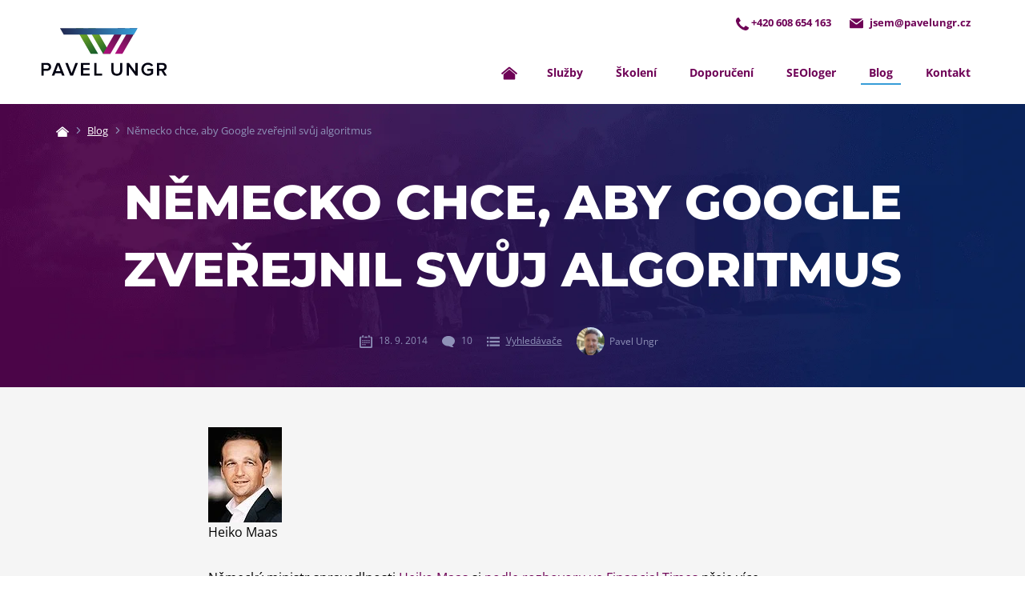

--- FILE ---
content_type: text/html; charset=UTF-8
request_url: https://www.pavelungr.cz/nemecko-chce-google-zverejnil-svuj-algoritmus/
body_size: 13783
content:
<!DOCTYPE html>
<html lang="cs">
<head>

  <meta charset="utf-8">
  <meta name="viewport" content="width=device-width, initial-scale=1.0">
  <meta http-equiv="X-UA-Compatible" content="IE=edge">

  <link rel="preload" as="font" type="font/woff2" href="https://www.pavelungr.cz/wp-content/themes/pavelungr/fonts/open-sans-v43-latin_latin-ext-regular.woff2" crossorigin="crossorigin">
  <link rel="preload" as="font" type="font/woff2" href="https://www.pavelungr.cz/wp-content/themes/pavelungr/fonts/open-sans-v43-latin_latin-ext-700.woff2" crossorigin="crossorigin">
  <link rel="preload" as="font" type="font/woff2" href="https://www.pavelungr.cz/wp-content/themes/pavelungr/fonts/open-sans-v43-latin_latin-ext-600.woff2" crossorigin="crossorigin">
  <link rel="preload" as="font" type="font/woff2" href="https://www.pavelungr.cz/wp-content/themes/pavelungr/fonts/montserrat-v30-latin_latin-ext-700.woff2" crossorigin="crossorigin">
  <link rel="preload" as="font" type="font/woff2" href="https://www.pavelungr.cz/wp-content/themes/pavelungr/fonts/montserrat-v30-latin_latin-ext-800.woff2" crossorigin="crossorigin">
  <link rel="preload" as="font" type="font/woff2" href="https://www.pavelungr.cz/wp-content/themes/pavelungr/fonts/montserrat-v30-latin_latin-ext-900.woff2" crossorigin="crossorigin">

  <link rel="preload" as="image" type="image/png" href="https://www.pavelungr.cz/wp-content/themes/pavelungr/img/hero-home.png" imagesrcset="https://www.pavelungr.cz/wp-content/themes/pavelungr/img/hero-home.png.webp 1x, https://www.pavelungr.cz/wp-content/themes/pavelungr/img/hero-home.png 1x" imagesizes="698px">

  <link rel="icon" type="image/png" href="https://www.pavelungr.cz/wp-content/themes/pavelungr/favicons/favicon-96x96.png" sizes="96x96">
  <link rel="icon" type="image/svg+xml" href="https://www.pavelungr.cz/wp-content/themes/pavelungr/favicons/favicon.svg">
  <link rel="shortcut icon" href="https://www.pavelungr.cz/wp-content/themes/pavelungr/favicons/favicon.ico">
  <link rel="apple-touch-icon" sizes="180x180" href="https://www.pavelungr.cz/wp-content/themes/pavelungr/favicons/apple-touch-icon.png">
  <meta name="apple-mobile-web-app-title" content="PavelUngr">
  <link rel="manifest" href="https://www.pavelungr.cz/wp-content/themes/pavelungr/favicons/site.webmanifest">

  
  <meta name='robots' content='index, follow, max-image-preview:large, max-snippet:-1, max-video-preview:-1' />

	<!-- This site is optimized with the Yoast SEO Premium plugin v26.7 (Yoast SEO v26.7) - https://yoast.com/wordpress/plugins/seo/ -->
	<title>Německo chce, aby Google zveřejnil svůj algoritmus - Pavel Ungr - SEO konzultant a specialista online marketingu</title>
	<link rel="canonical" href="https://www.pavelungr.cz/nemecko-chce-google-zverejnil-svuj-algoritmus/" />
	<meta property="og:locale" content="cs_CZ" />
	<meta property="og:type" content="article" />
	<meta property="og:title" content="Německo chce, aby Google zveřejnil svůj algoritmus" />
	<meta property="og:description" content="Německý ministr spravedlnosti Heiko Maas si podle rozhovoru ve Financial Times přeje více transparentnosti, a&nbsp;proto by prý měl Google zveřejnit svůj algoritmus. Google to pochopitelně odmítá, protože jejich algoritmus byla vždy věc neveřejná, a&nbsp;to z&nbsp;mnoha, zejména konkurenčních, důvodů. Nevím, jestli evropští&hellip;" />
	<meta property="og:url" content="https://www.pavelungr.cz/nemecko-chce-google-zverejnil-svuj-algoritmus/" />
	<meta property="og:site_name" content="Pavel Ungr - SEO konzultant a specialista online marketingu" />
	<meta property="article:published_time" content="2014-09-18T06:20:12+00:00" />
	<meta property="article:modified_time" content="2025-10-31T08:26:45+00:00" />
	<meta property="og:image" content="https://www.pavelungr.cz/wp-content/uploads/2014/09/92px-maas_heiko-1.jpg" />
	<meta name="author" content="Pavel Ungr" />
	<meta name="twitter:card" content="summary_large_image" />
	<meta name="twitter:label1" content="Napsal(a)" />
	<meta name="twitter:data1" content="Pavel Ungr" />
	<meta name="twitter:label2" content="Odhadovaná doba čtení" />
	<meta name="twitter:data2" content="2 minuty" />
	<!-- / Yoast SEO Premium plugin. -->


<link rel='stylesheet' id='wt-styles-css' href='https://www.pavelungr.cz/wp-content/themes/pavelungr/css/styles.css?ver=1764600395'  media='all' />
<link rel='stylesheet' id='wt-cookieconsent-css' href='https://www.pavelungr.cz/wp-content/themes/pavelungr/js/libs/cookieconsent/cookieconsent.css'  media='all' />
<script  src="https://www.pavelungr.cz/wp-includes/js/jquery/jquery.min.js?ver=3.7.1" id="jquery-core-js"></script>

  
<script type="application/ld+json">
{
  "@context": "http://schema.org",
  "@type": "WebSite",
  "name": "Pavel Ungr - SEO konzultant a specialista online marketingu",
  "description": "",
  "url": "https://www.pavelungr.cz",
  "publisher": {
    "@type": "Organization",
    "name": "Pavel Ungr",
          "email": "jsem@pavelungr.cz",
        "founder": {
      "@type": "Person",
      "name": "Pavel Ungr"
    }
  },
  "author": {
    "@type": "Organization",
    "name": "Pavel Ungr",
    "logo": "https://www.pavelungr.cz/wp-content/themes/pavelungr/img/logo.png",
    "url": "https://www.pavelungr.cz",
    "foundingDate": "09-10-2012"
  },
  "potentialAction": [{
    "@type": "SearchAction",
    "target": {
      "@type": "EntryPoint",
      "urlTemplate": "https://www.pavelungr.cz/?s={search_term_string}"
    },
    "query-input": "required name=search_term_string"
  }]
}
</script>

<script type="application/ld+json">{"@context":"http:\/\/schema.org","@type":"SiteNavigationElement","url":[["https:\/\/www.pavelungr.cz\/sluzby\/"],["https:\/\/www.pavelungr.cz\/skoleni\/"],["https:\/\/www.pavelungr.cz\/doporuceni\/"],["https:\/\/www.pavelungr.cz\/seologer\/"],["https:\/\/www.pavelungr.cz\/blog\/"],["https:\/\/www.pavelungr.cz\/kontakt\/"]]}</script>
<!-- Google Tag Manager -->
<script type="text/plain" data-category="analytics">
(function(w,d,s,l,i){w[l]=w[l]||[];w[l].push({'gtm.start':
new Date().getTime(),event:'gtm.js'});var f=d.getElementsByTagName(s)[0],
j=d.createElement(s),dl=l!='dataLayer'?'&l='+l:'';j.async=true;j.src=
'https://www.googletagmanager.com/gtm.js?id='+i+dl;f.parentNode.insertBefore(j,f);
})(window,document,'script','dataLayer','GTM-NCLNK8V');
</script>
<!-- End Google Tag Manager -->

<style id='wp-block-paragraph-inline-css' type='text/css'>
.is-small-text{font-size:.875em}.is-regular-text{font-size:1em}.is-large-text{font-size:2.25em}.is-larger-text{font-size:3em}.has-drop-cap:not(:focus):first-letter{float:left;font-size:8.4em;font-style:normal;font-weight:100;line-height:.68;margin:.05em .1em 0 0;text-transform:uppercase}body.rtl .has-drop-cap:not(:focus):first-letter{float:none;margin-left:.1em}p.has-drop-cap.has-background{overflow:hidden}:root :where(p.has-background){padding:1.25em 2.375em}:where(p.has-text-color:not(.has-link-color)) a{color:inherit}p.has-text-align-left[style*="writing-mode:vertical-lr"],p.has-text-align-right[style*="writing-mode:vertical-rl"]{rotate:180deg}
/*# sourceURL=https://www.pavelungr.cz/wp-includes/blocks/paragraph/style.min.css */
</style>
<style id='global-styles-inline-css' type='text/css'>
:root{--wp--preset--aspect-ratio--square: 1;--wp--preset--aspect-ratio--4-3: 4/3;--wp--preset--aspect-ratio--3-4: 3/4;--wp--preset--aspect-ratio--3-2: 3/2;--wp--preset--aspect-ratio--2-3: 2/3;--wp--preset--aspect-ratio--16-9: 16/9;--wp--preset--aspect-ratio--9-16: 9/16;--wp--preset--color--black: #000000;--wp--preset--color--cyan-bluish-gray: #abb8c3;--wp--preset--color--white: #ffffff;--wp--preset--color--pale-pink: #f78da7;--wp--preset--color--vivid-red: #cf2e2e;--wp--preset--color--luminous-vivid-orange: #ff6900;--wp--preset--color--luminous-vivid-amber: #fcb900;--wp--preset--color--light-green-cyan: #7bdcb5;--wp--preset--color--vivid-green-cyan: #00d084;--wp--preset--color--pale-cyan-blue: #8ed1fc;--wp--preset--color--vivid-cyan-blue: #0693e3;--wp--preset--color--vivid-purple: #9b51e0;--wp--preset--gradient--vivid-cyan-blue-to-vivid-purple: linear-gradient(135deg,rgb(6,147,227) 0%,rgb(155,81,224) 100%);--wp--preset--gradient--light-green-cyan-to-vivid-green-cyan: linear-gradient(135deg,rgb(122,220,180) 0%,rgb(0,208,130) 100%);--wp--preset--gradient--luminous-vivid-amber-to-luminous-vivid-orange: linear-gradient(135deg,rgb(252,185,0) 0%,rgb(255,105,0) 100%);--wp--preset--gradient--luminous-vivid-orange-to-vivid-red: linear-gradient(135deg,rgb(255,105,0) 0%,rgb(207,46,46) 100%);--wp--preset--gradient--very-light-gray-to-cyan-bluish-gray: linear-gradient(135deg,rgb(238,238,238) 0%,rgb(169,184,195) 100%);--wp--preset--gradient--cool-to-warm-spectrum: linear-gradient(135deg,rgb(74,234,220) 0%,rgb(151,120,209) 20%,rgb(207,42,186) 40%,rgb(238,44,130) 60%,rgb(251,105,98) 80%,rgb(254,248,76) 100%);--wp--preset--gradient--blush-light-purple: linear-gradient(135deg,rgb(255,206,236) 0%,rgb(152,150,240) 100%);--wp--preset--gradient--blush-bordeaux: linear-gradient(135deg,rgb(254,205,165) 0%,rgb(254,45,45) 50%,rgb(107,0,62) 100%);--wp--preset--gradient--luminous-dusk: linear-gradient(135deg,rgb(255,203,112) 0%,rgb(199,81,192) 50%,rgb(65,88,208) 100%);--wp--preset--gradient--pale-ocean: linear-gradient(135deg,rgb(255,245,203) 0%,rgb(182,227,212) 50%,rgb(51,167,181) 100%);--wp--preset--gradient--electric-grass: linear-gradient(135deg,rgb(202,248,128) 0%,rgb(113,206,126) 100%);--wp--preset--gradient--midnight: linear-gradient(135deg,rgb(2,3,129) 0%,rgb(40,116,252) 100%);--wp--preset--font-size--small: 13px;--wp--preset--font-size--medium: 20px;--wp--preset--font-size--large: 36px;--wp--preset--font-size--x-large: 42px;--wp--preset--spacing--20: 0.44rem;--wp--preset--spacing--30: 0.67rem;--wp--preset--spacing--40: 1rem;--wp--preset--spacing--50: 1.5rem;--wp--preset--spacing--60: 2.25rem;--wp--preset--spacing--70: 3.38rem;--wp--preset--spacing--80: 5.06rem;--wp--preset--shadow--natural: 6px 6px 9px rgba(0, 0, 0, 0.2);--wp--preset--shadow--deep: 12px 12px 50px rgba(0, 0, 0, 0.4);--wp--preset--shadow--sharp: 6px 6px 0px rgba(0, 0, 0, 0.2);--wp--preset--shadow--outlined: 6px 6px 0px -3px rgb(255, 255, 255), 6px 6px rgb(0, 0, 0);--wp--preset--shadow--crisp: 6px 6px 0px rgb(0, 0, 0);}:where(.is-layout-flex){gap: 0.5em;}:where(.is-layout-grid){gap: 0.5em;}body .is-layout-flex{display: flex;}.is-layout-flex{flex-wrap: wrap;align-items: center;}.is-layout-flex > :is(*, div){margin: 0;}body .is-layout-grid{display: grid;}.is-layout-grid > :is(*, div){margin: 0;}:where(.wp-block-columns.is-layout-flex){gap: 2em;}:where(.wp-block-columns.is-layout-grid){gap: 2em;}:where(.wp-block-post-template.is-layout-flex){gap: 1.25em;}:where(.wp-block-post-template.is-layout-grid){gap: 1.25em;}.has-black-color{color: var(--wp--preset--color--black) !important;}.has-cyan-bluish-gray-color{color: var(--wp--preset--color--cyan-bluish-gray) !important;}.has-white-color{color: var(--wp--preset--color--white) !important;}.has-pale-pink-color{color: var(--wp--preset--color--pale-pink) !important;}.has-vivid-red-color{color: var(--wp--preset--color--vivid-red) !important;}.has-luminous-vivid-orange-color{color: var(--wp--preset--color--luminous-vivid-orange) !important;}.has-luminous-vivid-amber-color{color: var(--wp--preset--color--luminous-vivid-amber) !important;}.has-light-green-cyan-color{color: var(--wp--preset--color--light-green-cyan) !important;}.has-vivid-green-cyan-color{color: var(--wp--preset--color--vivid-green-cyan) !important;}.has-pale-cyan-blue-color{color: var(--wp--preset--color--pale-cyan-blue) !important;}.has-vivid-cyan-blue-color{color: var(--wp--preset--color--vivid-cyan-blue) !important;}.has-vivid-purple-color{color: var(--wp--preset--color--vivid-purple) !important;}.has-black-background-color{background-color: var(--wp--preset--color--black) !important;}.has-cyan-bluish-gray-background-color{background-color: var(--wp--preset--color--cyan-bluish-gray) !important;}.has-white-background-color{background-color: var(--wp--preset--color--white) !important;}.has-pale-pink-background-color{background-color: var(--wp--preset--color--pale-pink) !important;}.has-vivid-red-background-color{background-color: var(--wp--preset--color--vivid-red) !important;}.has-luminous-vivid-orange-background-color{background-color: var(--wp--preset--color--luminous-vivid-orange) !important;}.has-luminous-vivid-amber-background-color{background-color: var(--wp--preset--color--luminous-vivid-amber) !important;}.has-light-green-cyan-background-color{background-color: var(--wp--preset--color--light-green-cyan) !important;}.has-vivid-green-cyan-background-color{background-color: var(--wp--preset--color--vivid-green-cyan) !important;}.has-pale-cyan-blue-background-color{background-color: var(--wp--preset--color--pale-cyan-blue) !important;}.has-vivid-cyan-blue-background-color{background-color: var(--wp--preset--color--vivid-cyan-blue) !important;}.has-vivid-purple-background-color{background-color: var(--wp--preset--color--vivid-purple) !important;}.has-black-border-color{border-color: var(--wp--preset--color--black) !important;}.has-cyan-bluish-gray-border-color{border-color: var(--wp--preset--color--cyan-bluish-gray) !important;}.has-white-border-color{border-color: var(--wp--preset--color--white) !important;}.has-pale-pink-border-color{border-color: var(--wp--preset--color--pale-pink) !important;}.has-vivid-red-border-color{border-color: var(--wp--preset--color--vivid-red) !important;}.has-luminous-vivid-orange-border-color{border-color: var(--wp--preset--color--luminous-vivid-orange) !important;}.has-luminous-vivid-amber-border-color{border-color: var(--wp--preset--color--luminous-vivid-amber) !important;}.has-light-green-cyan-border-color{border-color: var(--wp--preset--color--light-green-cyan) !important;}.has-vivid-green-cyan-border-color{border-color: var(--wp--preset--color--vivid-green-cyan) !important;}.has-pale-cyan-blue-border-color{border-color: var(--wp--preset--color--pale-cyan-blue) !important;}.has-vivid-cyan-blue-border-color{border-color: var(--wp--preset--color--vivid-cyan-blue) !important;}.has-vivid-purple-border-color{border-color: var(--wp--preset--color--vivid-purple) !important;}.has-vivid-cyan-blue-to-vivid-purple-gradient-background{background: var(--wp--preset--gradient--vivid-cyan-blue-to-vivid-purple) !important;}.has-light-green-cyan-to-vivid-green-cyan-gradient-background{background: var(--wp--preset--gradient--light-green-cyan-to-vivid-green-cyan) !important;}.has-luminous-vivid-amber-to-luminous-vivid-orange-gradient-background{background: var(--wp--preset--gradient--luminous-vivid-amber-to-luminous-vivid-orange) !important;}.has-luminous-vivid-orange-to-vivid-red-gradient-background{background: var(--wp--preset--gradient--luminous-vivid-orange-to-vivid-red) !important;}.has-very-light-gray-to-cyan-bluish-gray-gradient-background{background: var(--wp--preset--gradient--very-light-gray-to-cyan-bluish-gray) !important;}.has-cool-to-warm-spectrum-gradient-background{background: var(--wp--preset--gradient--cool-to-warm-spectrum) !important;}.has-blush-light-purple-gradient-background{background: var(--wp--preset--gradient--blush-light-purple) !important;}.has-blush-bordeaux-gradient-background{background: var(--wp--preset--gradient--blush-bordeaux) !important;}.has-luminous-dusk-gradient-background{background: var(--wp--preset--gradient--luminous-dusk) !important;}.has-pale-ocean-gradient-background{background: var(--wp--preset--gradient--pale-ocean) !important;}.has-electric-grass-gradient-background{background: var(--wp--preset--gradient--electric-grass) !important;}.has-midnight-gradient-background{background: var(--wp--preset--gradient--midnight) !important;}.has-small-font-size{font-size: var(--wp--preset--font-size--small) !important;}.has-medium-font-size{font-size: var(--wp--preset--font-size--medium) !important;}.has-large-font-size{font-size: var(--wp--preset--font-size--large) !important;}.has-x-large-font-size{font-size: var(--wp--preset--font-size--x-large) !important;}
/*# sourceURL=global-styles-inline-css */
</style>
</head>

<body>

<!-- Google Tag Manager (noscript) -->
<noscript><iframe src="https://www.googletagmanager.com/ns.html?id=GTM-NCLNK8V" height="0" width="0" style="display:none;visibility:hidden"></iframe></noscript>
<!-- End Google Tag Manager (noscript) -->

<header class="header">

  <nav class="header__skip" aria-label="Přeskakovací odkazy">

    <ul>
      <li><a href="#menu" class="visually-hidden">Přejít na hlavní menu</a></li>
      <li><a href="#obsah" class="visually-hidden">Přejít na obsah</a></li>
    </ul>

  </nav>

  
  <div class="container">

    <div class="header__logo">
      <a href="/" aria-label="Zpět na úvodní stránku">
        <img src="https://www.pavelungr.cz/wp-content/themes/pavelungr/img/logo.svg" alt="Pavel Ungr &#8211; SEO konzultant a specialista online marketingu" width="160" height="60">
      </a>
    </div>

    <button class="nav__switcher" aria-controls="nav">Menu</button>

    <nav class="nav" id="menu">

      <ul class="nav__contacts">

                  <li>
            <a href="tel:+420608654163">
              <span class="icon icon--phone">
                <svg class="icon__svg" xmlns:xlink="http://www.w3.org/1999/xlink">
                  <use xlink:href="https://www.pavelungr.cz/wp-content/themes/pavelungr/img/icons.svg#phone" x="0" y="0" width="100%" height="100%"></use>
                </svg>
              </span>
              +420 608 654 163            </a>
          </li>
        
                  <li>
            <a href="mailto:jsem@pavelungr.cz">
              <span class="icon icon--email">
                <svg class="icon__svg" xmlns:xlink="http://www.w3.org/1999/xlink">
                  <use xlink:href="https://www.pavelungr.cz/wp-content/themes/pavelungr/img/icons.svg#email" x="0" y="0" width="100%" height="100%"></use>
                </svg>
              </span>
              jsem@pavelungr.cz            </a>
          </li>
        
      </ul>

      <ul class="nav__main">

        <li class="nav__home ">
          <a href="/" aria-label="Zpět na úvodní stránku">
            <span class="icon icon--home">
              <svg class="icon__svg" xmlns:xlink="http://www.w3.org/1999/xlink">
                <use xlink:href="https://www.pavelungr.cz/wp-content/themes/pavelungr/img/icons.svg#home" x="0" y="0" width="100%" height="100%"></use>
              </svg>
            </span>
            <em>Úvod</em>
          </a>
        </li>

        <li id="menu-item-4913" class="menu-item menu-item-type-post_type_archive menu-item-object-sluzby menu-item-4913 "><a href="https://www.pavelungr.cz/sluzby/">Služby</a></li>
<li id="menu-item-4932" class="menu-item menu-item-type-post_type_archive menu-item-object-skoleni menu-item-4932 "><a href="https://www.pavelungr.cz/skoleni/">Školení</a></li>
<li id="menu-item-5014" class="menu-item menu-item-type-post_type_archive menu-item-object-doporuceni menu-item-5014 "><a href="https://www.pavelungr.cz/doporuceni/">Doporučení</a></li>
<li id="menu-item-5012" class="menu-item menu-item-type-post_type_archive menu-item-object-seologer menu-item-5012 "><a href="https://www.pavelungr.cz/seologer/">SEOloger</a></li>
<li id="menu-item-4903" class="menu-item menu-item-type-post_type menu-item-object-page current_page_parent menu-item-4903 current-menu-item"><a href="https://www.pavelungr.cz/blog/">Blog</a></li>
<li id="menu-item-4900" class="menu-item menu-item-type-post_type menu-item-object-page menu-item-4900 "><a href="https://www.pavelungr.cz/kontakt/">Kontakt</a></li>

      </ul>

    </nav>

  </div>

  <span class="curtain"></span>

</header>



<script type="application/ld+json">
{
  "@context": "https://schema.org",
  "@type": "Article",
  "url": "https://www.pavelungr.cz/nemecko-chce-google-zverejnil-svuj-algoritmus/",
  "headline": "Německo chce, aby Google zveřejnil svůj algoritmus",
  "image": "",
  "thumbnailUrl": "",
  "datePublished": "2014-09-18",
  "dateModified": "2014-09-18",
  "description": "Německý ministr spravedlnosti Heiko Maas si podle rozhovoru ve Financial Times přeje více transparentnosti, a&nbsp;proto by prý měl Google zveřejnit svůj algoritmus. Google to pochopitelně odmítá, protože jejich algoritmus byla vždy věc neveřejná, a&nbsp;to z&nbsp;mnoha, zejména konkurenčních, důvodů. Nevím, jestli evropští&hellip;",
  "inLanguage": "cs_CZ",
  "commentCount": "10",
  "comment": [{"@type": "Comment","description": "Ty konkrétní pokusy, které zmiňuješ, jsou opravdu hloupé až trapné. Na druhou stranu ale občas zvednout směrem ke Google varovný prst a vyslat signál, že není bohem všemohoucím, který si prosadí cokoliv, je asi taky zdrávo. Začít by se IMHO mělo s větším začleněním věcí internetových do národního i evropského práva a trochu zvýšit povědomí o tom, co jak funguje. Než se bude cokoliv regulovat :-","dateCreated": "2014-09-18 07:27:26","author": {"@type": "Person","name": "Lukáš Pítra"}},{"@type": "Comment","description": "Je dobře, že se někdo snaží vměstnat gůgl do nějakých mantinelů. Spousty lidí používá jeho služby a sotva si uvědomují, že tu je primárně proto, aby generoval zisk. Kvalita a hlavně pravdivost obsahu který namnoze vykrádá mu jsou šumafuk. A to je nebezpečné. Maminka nad plačícím dítětem nejdříve hledá gůglem radu na internetu. Houbaři tam určují houby podle fotek. Zaměstnavatel gůgluje nového zaměstnance atd. Dr.","dateCreated": "2014-09-18 09:58:28","author": {"@type": "Person","name": "Dr.Ozdi"}},{"@type": "Comment","description": "Nějak nechápu to že se vůbec toto projednává, přece ti nikdo nepřikazuje používej Google. Je to stejně trapně jako přikázání Microsoftu aby do Windows aplikoval i jiné prohlížeče než jen Explorer nejsem zastánce Exploreru ani zdaleka ne . Mám svůj produktu a někdo mi bude diktovat co s ním mám dělat Maximální absurdita.","dateCreated": "2014-09-18 11:46:28","author": {"@type": "Person","name": "Milo"}},{"@type": "Comment","description": "Dr. Ozdi: Co je konkrétně špatně na tom provozovat úspěšný a kvalitní produkt pro zisk Vyhledávač nemá říkat který z výsledků je nebo není pravdivý, to není jeho práce. Má umět vyhledávat a poskytovat výsledky.","dateCreated": "2014-09-18 12:12:20","author": {"@type": "Person","name": "Pavel Ungr"}},{"@type": "Comment","description": "Pavle, tvrdit o čemkoliv, co nemá konkurenci, že je kvalitní, je přinejmenším zavádějící. Vyhledávač má vyhledávat, ne zobrazovat ukradený obsah. Neměl by ve výsledcích protěžovat uživatele svých služeb, například. Gůgl není nezávislý. Dr.","dateCreated": "2014-09-18 21:14:26","author": {"@type": "Person","name": "Dr.Ozdi"}},{"@type": "Comment","description": "Dr.Ozdi: Nemá konkurenci Seznam.cz, Bing, Naver, Yandex nebo Baidu jsou přeci také vyhledávače. A to, že většinou vyhrává Google právě říká něco o kvalitě. Vykrádání to podle mne není, každý kdo nechce, aby mu Google indexoval obsah si může přístup zakázat v robots.txt. Nevidím důvod, proč by si soukromá firma na svém soukromém produktu nemohla propagovat své další služby. Seznam.cz to dělá taky a nikomu to nevadí. A ano Google není nezávislý, ani to myslím nikde netvrdí. Jen je podle mě nejkvalitnější vyhledávač na světě a má největší index.","dateCreated": "2014-09-18 22:25:49","author": {"@type": "Person","name": "Pavel Ungr"}},{"@type": "Comment","description": "Ano, souhlasím s tím, že je Google nejkvalitnější v současné době. Ono ani na české poměry není z čeho vybírat, přece jen, kdo z běžných uživatelů internetu slyšel o jiných vyhledávačích než Seznam a Google Málokdo... A Seznam je i díky svému poslednímu updatu katastrofální. I když se výsledky docela srovnaly, tak doba seznamáckého výsměchu byla dlouhá. Abychom byli upřímní, tyto kroky jsou vážně směšné. Nic dobrého by to nepřineslo. Jen novou honbu za dobrými pozicemi, a dopadlo by to možná ještě hůř než mánie optimalizátorů slintajících nad katalogy s vysokým S-rankem... Spíše mi trochu nahání hrůzu informace, které Google shromažďuje.","dateCreated": "2014-09-21 20:19:07","author": {"@type": "Person","name": "Pavel Vondráček"}},{"@type": "Comment","description": "To je úplné absúrdne tvrdenie niečo také požadovať. Buď je ten ministr absolútne mimo čo sa týka podobných internetových znalostí alebo proste iba chcel spropagocať svojú osobu tak vypustil takúto kačicu.","dateCreated": "2014-09-29 20:21:43","author": {"@type": "Person","name": "Michal"}},{"@type": "Comment","description": "… https: www.pavelungr.cz blog nemecko-chce-google-zverejnil-svuj-algoritmus …","dateCreated": "2014-10-03 20:33:56","author": {"@type": "Person","name": "Německo chce, aby Google zveřejnil svůj algoritmus | zganSec"}},{"@type": "Comment","description": "Podle me teda blbost aby to musel zverejnovat, je to jeho vec a obchodni tajemstvi ne","dateCreated": "2014-10-15 16:45:14","author": {"@type": "Person","name": "Vlk"}}],  "author": {
    "@type": "Person",
    "name": "Pavel Ungr",
    "description": "Jsem zkušený a&nbsp;precizní profesionál s&nbsp;více než 20 lety praxe v&nbsp;oblasti SEO a&nbsp;on-line marketingu. Díky smyslu pro detail a&nbsp;důslednosti dostanete vždy špičkové výsledky.

Během své kariéry jsem spolupracoval s&nbsp;největšími klienty předních agentur, jako jsou Ataxo a&nbsp;H1.cz. Pravidelně publikuji odborné články a&nbsp;přednáším na konferencích o&nbsp;nejnovějších trendech v&nbsp;online marketingu, kde kombinuji faktické informace s&nbsp;praktickými příklady. Mým cílem je předat vám know-how, které skutečně funguje.",
    "email": "jsem@pavelungr.cz"
    ,"image": "https://www.pavelungr.cz/wp-content/uploads/2025/08/20230526_082326-e1749556928300-500x500-c-default-160x160.jpg"  },
  "publisher": {
    "@type": "Organization",
    "name": "Pavel Ungr - SEO konzultant a specialista online marketingu",
    "logo": "https://www.pavelungr.cz/wp-content/themes/pavelungr/img/logo.png"
  }
}
</script>

<main class="content" id="obsah">

  <div class="hero">

    <div class="container">

      <div class="container"><ul class="breadcrumbs"><li><a href="https://www.pavelungr.cz"><span class="icon icon--home"><svg class="icon__svg" xmlns:xlink="http://www.w3.org/1999/xlink"><use xlink:href="https://www.pavelungr.cz/wp-content/themes/pavelungr/img/icons.svg#home" x="0" y="0" width="100%" height="100%"></use></svg></span></a></li><li><a href="https://www.pavelungr.cz/blog/">Blog</a></li><li>Německo chce, aby Google zveřejnil svůj algoritmus</li></ul></div><script type="application/ld+json">{"@context": "https://schema.org","@type": "BreadcrumbList","itemListElement": [{"@type": "ListItem","position": 1,"name": "Úvod","item": "https://www.pavelungr.cz/"},{"@type": "ListItem","position": 2,"name": "Blog","item": "https://www.pavelungr.cz/blog/"},{"@type": "ListItem","position": 3,"name": "Německo chce, aby Google zveřejnil svůj algoritmus","item": "https://www.pavelungr.cz/nemecko-chce-google-zverejnil-svuj-algoritmus/"}]}</script>
      <h1>Německo chce, aby Google zveřejnil svůj algoritmus</h1>

      <ul class="hero__meta">

        <li>
          <span class="icon icon--date">
            <svg class="icon__svg" xmlns:xlink="http://www.w3.org/1999/xlink">
              <use xlink:href="https://www.pavelungr.cz/wp-content/themes/pavelungr/img/icons.svg#date" x="0" y="0" width="100%" height="100%"></use>
            </svg>
          </span>
          18. 9. 2014        </li>

                  <li>
            <span class="icon icon--comment">
              <svg class="icon__svg" xmlns:xlink="http://www.w3.org/1999/xlink">
                <use xlink:href="https://www.pavelungr.cz/wp-content/themes/pavelungr/img/icons.svg#comment" x="0" y="0" width="100%" height="100%"></use>
              </svg>
            </span>
            10          </li>
        
                          <li>
            <span class="icon icon--category">
              <svg class="icon__svg" xmlns:xlink="http://www.w3.org/1999/xlink">
                <use xlink:href="https://www.pavelungr.cz/wp-content/themes/pavelungr/img/icons.svg#category" x="0" y="0" width="100%" height="100%"></use>
              </svg>
            </span>
            <a href="https://www.pavelungr.cz/kategorie/vyhledavace/">Vyhledávače</a>           </li>
        
        <li>
                      <span class="hero__author">
              <span class="avatar avatar--tiny">
                                  <img src="https://www.pavelungr.cz/wp-content/uploads/2025/08/20230526_082326-e1749556928300-500x500-c-default-160x160.jpg" alt="" width="160" height="160" loading="lazy">
                              </span>
              Pavel Ungr            </span>
                  </li>

      </ul>

    </div>

  </div>

  <section class="section section--back blog">

    <article class="container container--short">

      
      <div style="width: 102px" class="wp-caption alignleft"><img decoding="async" class="" src="https://www.pavelungr.cz/wp-content/uploads/2014/09/92px-maas_heiko-1.jpg" alt="http://upload.wikimedia.org/wikipedia/commons/thumb/2/2f/Maas_Heiko.jpg/92px-Maas_Heiko.jpg" width="92" height="119" /><p class="wp-caption-text">Heiko Maas</p></div>
<p>Německý ministr spravedlnosti <a href="http://en.wikipedia.org/wiki/Heiko_Maas" target="_blank" rel="noopener noreferrer">Heiko Maas</a> si <a href="http://www.ft.com/intl/cms/s/0/9615661c-3ce1-11e4-9733-00144feabdc0.html#axzz3DVEJSqq5" target="_blank" rel="noopener noreferrer">podle rozhovoru ve Financial Times</a> přeje více transparentnosti, a&nbsp;proto by prý měl Google zveřejnit svůj algoritmus. Google to pochopitelně odmítá, protože jejich algoritmus byla vždy věc neveřejná, a&nbsp;to z&nbsp;mnoha, zejména konkurenčních, důvodů. Nevím, jestli evropští státníci mají tak zoufale malé povědomí o&nbsp;fungování internetu nebo jsou naivní nebo prostě hloupí. Tento požadavek je stejně nesmyslný, jako chtít po Coca-Cole recept na její výrobu, <a href="http://searchengineland.com/german-official-google-reveal-ranking-algorithm-203394" target="_blank" rel="noopener noreferrer">říká Greg Sterling</a>. Všechny ty evropské pokusy omezovat Google mi přijdou zoufale špatné, od <a href="http://www.lupa.cz/clanky/z-prava-byt-zapomenut-je-fraska-v-hlavni-roli-politici-media-a-google/" target="_blank" rel="noopener noreferrer">práva být zapomenut</a> až po <a href="http://www.theguardian.com/media/greenslade/2014/jul/29/google-spain" target="_blank" rel="noopener noreferrer">španělsko</a>&#8211;<a href="http://www.reuters.com/article/2014/02/07/us-google-privacy-france-idUSBREA161BS20140207" target="_blank" rel="noopener noreferrer">francouzské</a> pokusy o&nbsp;ovlivňování Googlu. Podle mého názoru je Google nezávislá firma a&nbsp;vyhledávání je jeho produkt a&nbsp;nikdo nemá právo mu do něj kecat. Ovšem evropští státníci mají zjevně jiný názor.</p>
<p>Ačkoliv jako <a href="https://www.pavelungr.cz" target="_blank" rel="noopener noreferrer">SEO konzultant</a> bych moc rád věděl, jaké faktory hodnocení Google zvažuje a&nbsp;jakou mají váhu, moc dobře si uvědomuji, že jakýmkoliv zveřejněním dochází k&nbsp;jejich devalvaci. Poslední <a title="Google oznámil, že weby na https/SSL budou lépe hodnocené ve vyhledávání" href="https://www.pavelungr.cz/blog/google-oznamil-ze-weby-https-budou-lepe-hodnocene-ve-vyhledavani/">případ HTTPS</a> to jasně ukazuje. Začaly vznikat nabídky na <a href="http://www.seroundtable.com/seo-ssl-https-links-18985.html" target="_blank" rel="noopener noreferrer">prodej HTTPS odkazů</a>, ačkoliv průzkumy ukazovaly, že efekt zatím není měřitelný, a&nbsp;často s&nbsp;přechodem vzniklo mnohem více problémů než výhod. To samé s&nbsp;odkazy. Odkazy jsou moc prospěšný signál, ale od té doby, co se o&nbsp;tom ví, tak je hojně zneužíván. To logicky vedlo k&nbsp;tvrdým změnám, jako je <a href="https://www.pavelungr.cz/blog/stitky/penguin/">aktualizace Penguin</a>. Jinými slovy, každá zveřejněná informace vede k&nbsp;devalvaci daného signálu ve vyhledávání a&nbsp;ten se pak stává téměř nepoužitelným. Spameři velice rychle zahltí internet nesmyslným nadužíváním tohoto signálu, a&nbsp;proto by tyto informace měly být neveřejné. To potvrzuje i&nbsp;přístup Seznam.cz, kde nesdělují penalizaci právě z&nbsp;důvodu, aby různí spameři nenašli hranici, kde penalizace vzniká, a&nbsp;nedokázali ji obejít.</p>
<p>Čtěte k&nbsp;tématu <a href="http://404m.com/2014/09/16/google-by-mel-odhalit-svuj-algoritmus-kvuli-transparentnosti/" target="_blank" rel="noopener noreferrer">Google by měl odhalit svůj algoritmus kvůli transparentnosti</a>.</p>

            <p class="blog__tags">
        Štítky:
        <a href="https://www.pavelungr.cz/stitky/eu/" class="tag">eu</a> <a href="https://www.pavelungr.cz/stitky/google/" class="tag">google</a> <a href="https://www.pavelungr.cz/stitky/penalizace/" class="tag">penalizace</a> <a href="https://www.pavelungr.cz/stitky/penguin/" class="tag">penguin</a> <a href="https://www.pavelungr.cz/stitky/seznam/" class="tag">Seznam</a>       </p>
      
    </article>

    <div class="container blog__author">

      <div class="cols cols--start">

                  <div class="author">

  <div class="author__title">

    <p class="avatar avatar--big">
              <img src="https://www.pavelungr.cz/wp-content/uploads/2025/08/20230526_082326-e1749556928300-500x500-c-default-160x160.jpg" alt="" width="160" height="160" loading="lazy">
          </p>

    <h3>
      Pavel Ungr              <small>Těžký kalibr na SEO</small>
          </h3>

  </div>

      <p>Jsem zkušený a&nbsp;precizní profesionál s&nbsp;více než 20 lety praxe v&nbsp;oblasti SEO a&nbsp;on-line marketingu. Díky smyslu pro detail a&nbsp;důslednosti dostanete vždy špičkové výsledky.<br />
<br />
Během své kariéry jsem spolupracoval s&nbsp;největšími klienty předních agentur, jako jsou Ataxo a&nbsp;H1.cz. Pravidelně publikuji odborné články a&nbsp;přednáším na konferencích o&nbsp;nejnovějších trendech v&nbsp;online marketingu, kde kombinuji faktické informace s&nbsp;praktickými příklady. Mým cílem je předat vám know-how, které skutečně funguje.</p>
  
  <p class="author__social">
                      </p>

</div>
        
      </div>

    </div>

  </section>

    
    <section class="section section--inverse">

      <div class="container">

        <h2 class="title center">Podobné články</h2>

        <div class="cols cols--blog">

          
            
<article class="article">

  <a href="https://www.pavelungr.cz/agentni-ai-nakupovani-je-zde-universal-commerce-protocol-ucp/" class="article__image">

    <img width="367" height="200" src="https://www.pavelungr.cz/wp-content/uploads/2026/01/image-367x200.png" class="attachment-picture_article size-picture_article wp-post-image" alt="" decoding="async" fetchpriority="high" />
    <span class="article__author">
              <span class="avatar avatar--small">
                      <img src="https://www.pavelungr.cz/wp-content/uploads/2025/08/20230526_082326-e1749556928300-500x500-c-default-160x160.jpg" alt="" title="Pavel Ungr" width="160" height="160" loading="lazy">
                  </span>
          </span>

  </a>

  <a class="article__content" href="https://www.pavelungr.cz/agentni-ai-nakupovani-je-zde-universal-commerce-protocol-ucp/">

    <ul class="article__meta">

      <li>
        <span class="icon icon--date">
          <svg class="icon__svg" xmlns:xlink="http://www.w3.org/1999/xlink">
            <use xlink:href="https://www.pavelungr.cz/wp-content/themes/pavelungr/img/icons.svg#date" x="0" y="0" width="100%" height="100%"></use>
          </svg>
        </span>
        14. 1. 2026      </li>

      
                    <li class="article__category">
          <span class="icon icon--category">
            <svg class="icon__svg" xmlns:xlink="http://www.w3.org/1999/xlink">
              <use xlink:href="https://www.pavelungr.cz/wp-content/themes/pavelungr/img/icons.svg#category" x="0" y="0" width="100%" height="100%"></use>
            </svg>
          </span>
          Online marketing        </li>
          </ul>

    <h2>Agentní AI nakupování je zde &#8211; Universal Commerce Protocol (UCP)</h2>

    <p>11. ledna 2026 Google spustil Universal Commerce Protocol (UCP) a&nbsp;spousta lidí si myslí, že je to jen další funkce v&nbsp;Google Search. Jenže není. Je to otevřený standard podobně jako HTTP – protokol, který může změnit způsob, jakým lidé nakupují online.&hellip;</p>

  </a>

</article>

          
            
<article class="article">

  <a href="https://www.pavelungr.cz/december-google-core-update-2025/" class="article__image">

    <img width="367" height="200" src="https://www.pavelungr.cz/wp-content/uploads/2025/12/image-2-367x200.png" class="attachment-picture_article size-picture_article wp-post-image" alt="" decoding="async" />
    <span class="article__author">
              <span class="avatar avatar--small">
                      <img src="https://www.pavelungr.cz/wp-content/uploads/2025/08/20230526_082326-e1749556928300-500x500-c-default-160x160.jpg" alt="" title="Pavel Ungr" width="160" height="160" loading="lazy">
                  </span>
          </span>

  </a>

  <a class="article__content" href="https://www.pavelungr.cz/december-google-core-update-2025/">

    <ul class="article__meta">

      <li>
        <span class="icon icon--date">
          <svg class="icon__svg" xmlns:xlink="http://www.w3.org/1999/xlink">
            <use xlink:href="https://www.pavelungr.cz/wp-content/themes/pavelungr/img/icons.svg#date" x="0" y="0" width="100%" height="100%"></use>
          </svg>
        </span>
        12. 12. 2025      </li>

      
                    <li class="article__category">
          <span class="icon icon--category">
            <svg class="icon__svg" xmlns:xlink="http://www.w3.org/1999/xlink">
              <use xlink:href="https://www.pavelungr.cz/wp-content/themes/pavelungr/img/icons.svg#category" x="0" y="0" width="100%" height="100%"></use>
            </svg>
          </span>
          Optimalizace pro vyhledávače        </li>
          </ul>

    <h2>December Google Core Update 2025</h2>

    <p>Google spustil 11. prosince 2025 v&nbsp;18:25 středoevropského času třetí velkou algoritmickou aktualizaci letošního roku. Nasazení trval cca tři týdny, tedy zhruba do začátku ledna 2026 &#8211; 5. ledna už bylo vše venku. Aktualizace běží globálně, ale na základě zkušeností z&nbsp;předchozích&hellip;</p>

  </a>

</article>

          
            
<article class="article">

  <a href="https://www.pavelungr.cz/ai-overviews-jsou-v-cesku-i-na-slovensku-co-to-meni-pro-seo-strategii/" class="article__image">

    <img width="367" height="200" src="https://www.pavelungr.cz/wp-content/uploads/2025/05/image-8-1-367x200.png" class="attachment-picture_article size-picture_article wp-post-image" alt="" decoding="async" loading="lazy" />
    <span class="article__author">
              <span class="avatar avatar--small">
                      <img src="https://www.pavelungr.cz/wp-content/uploads/2025/08/20230526_082326-e1749556928300-500x500-c-default-160x160.jpg" alt="" title="Pavel Ungr" width="160" height="160" loading="lazy">
                  </span>
          </span>

  </a>

  <a class="article__content" href="https://www.pavelungr.cz/ai-overviews-jsou-v-cesku-i-na-slovensku-co-to-meni-pro-seo-strategii/">

    <ul class="article__meta">

      <li>
        <span class="icon icon--date">
          <svg class="icon__svg" xmlns:xlink="http://www.w3.org/1999/xlink">
            <use xlink:href="https://www.pavelungr.cz/wp-content/themes/pavelungr/img/icons.svg#date" x="0" y="0" width="100%" height="100%"></use>
          </svg>
        </span>
        21. 5. 2025      </li>

              <li>
          <span class="icon icon--comment">
            <svg class="icon__svg" xmlns:xlink="http://www.w3.org/1999/xlink">
              <use xlink:href="https://www.pavelungr.cz/wp-content/themes/pavelungr/img/icons.svg#comment" x="0" y="0" width="100%" height="100%"></use>
            </svg>
          </span>
          1        </li>
      
                    <li class="article__category">
          <span class="icon icon--category">
            <svg class="icon__svg" xmlns:xlink="http://www.w3.org/1999/xlink">
              <use xlink:href="https://www.pavelungr.cz/wp-content/themes/pavelungr/img/icons.svg#category" x="0" y="0" width="100%" height="100%"></use>
            </svg>
          </span>
          Optimalizace pro vyhledávače        </li>
          </ul>

    <h2>AI Overviews/úryvky jsou v&nbsp;Česku i&nbsp;na Slovensku, co to mění pro SEO strategii?</h2>

    <p>Google spustil AI Overviews i v Česku a na Slovensku. Co to znamená pro SEO specialisty, obsahové weby a e-shopy? Přehled dopadů, scénáře vývoje i konkrétní doporučení, jak se přizpůsobit nové realitě vyhledávání.</p>

  </a>

</article>

          
        </div>

      </div>

    </section>

  
  
    <section class="section section--back">

      <div class="container container--short">

        <div id="komentare">

          <h2 class="title center">Komentáře</h2>

          <div class="comments">

            
	<ol class="commentlist">
  			<li class="comment even thread-even depth-1" id="comment-1024">
				<div id="div-comment-1024" class="comment-body">
				<div class="comment-author vcard">
			<img alt='' src='https://secure.gravatar.com/avatar/4dfcba44534a95edf554c798e80b9fc8e5616c8e92c5182e4adc137cb1a63034?s=32&#038;d=mm&#038;r=g' srcset='https://secure.gravatar.com/avatar/4dfcba44534a95edf554c798e80b9fc8e5616c8e92c5182e4adc137cb1a63034?s=64&#038;d=mm&#038;r=g 2x' class='avatar avatar-32 photo' height='32' width='32' loading='lazy' decoding='async'/>			<cite class="fn"><a href="http://www.lukaspitra.cz" class="url" rel="ugc external nofollow">Lukáš Pítra</a></cite> <span class="says">napsal:</span>		</div>
		
		<div class="comment-meta commentmetadata">
			<a href="https://www.pavelungr.cz/nemecko-chce-google-zverejnil-svuj-algoritmus/#comment-1024">18. 9. 2014 (7:27)</a>		</div>

		<p>Ty konkrétní pokusy, které zmiňuješ, jsou opravdu hloupé až trapné.</p>
<p>Na druhou stranu ale občas zvednout směrem ke Google varovný prst a vyslat signál, že není bohem všemohoucím, který si prosadí cokoliv, je asi taky zdrávo.</p>
<p>Začít by se IMHO mělo s větším začleněním věcí internetových do národního i evropského práva a trochu zvýšit povědomí o tom, co jak funguje. Než se bude cokoliv regulovat 🙂</p>

		<div class="reply"><a rel="nofollow" class="comment-reply-link" href="#comment-1024" data-commentid="1024" data-postid="2547" data-belowelement="div-comment-1024" data-respondelement="respond" data-replyto="Odpovědět: Lukáš Pítra" aria-label="Odpovědět: Lukáš Pítra">Odpovědět</a></div>
				</div>
				</li><!-- #comment-## -->
		<li class="comment odd alt thread-odd thread-alt depth-1" id="comment-1025">
				<div id="div-comment-1025" class="comment-body">
				<div class="comment-author vcard">
			<img alt='' src='https://secure.gravatar.com/avatar/9f015531875dc53facdb7a525b6a03763debbfddf13674529d7132a363062f42?s=32&#038;d=mm&#038;r=g' srcset='https://secure.gravatar.com/avatar/9f015531875dc53facdb7a525b6a03763debbfddf13674529d7132a363062f42?s=64&#038;d=mm&#038;r=g 2x' class='avatar avatar-32 photo' height='32' width='32' loading='lazy' decoding='async'/>			<cite class="fn"><a href="http://hledacek.prodam-chalupu.cz/" class="url" rel="ugc external nofollow">Dr.Ozdi</a></cite> <span class="says">napsal:</span>		</div>
		
		<div class="comment-meta commentmetadata">
			<a href="https://www.pavelungr.cz/nemecko-chce-google-zverejnil-svuj-algoritmus/#comment-1025">18. 9. 2014 (9:58)</a>		</div>

		<p>Je dobře, že se někdo snaží vměstnat gůgl do nějakých mantinelů. Spousty lidí používá jeho služby a sotva si uvědomují, že tu je primárně proto, aby generoval zisk. Kvalita a hlavně pravdivost obsahu (který namnoze vykrádá) mu jsou šumafuk.  A to je  nebezpečné.<br />
Maminka nad plačícím dítětem nejdříve hledá (gůglem) radu na internetu. Houbaři tam určují houby podle fotek. Zaměstnavatel &#8222;gůgluje&#8220; nového zaměstnance atd.<br />
Dr.</p>

		<div class="reply"><a rel="nofollow" class="comment-reply-link" href="#comment-1025" data-commentid="1025" data-postid="2547" data-belowelement="div-comment-1025" data-respondelement="respond" data-replyto="Odpovědět: Dr.Ozdi" aria-label="Odpovědět: Dr.Ozdi">Odpovědět</a></div>
				</div>
				</li><!-- #comment-## -->
		<li class="comment even thread-even depth-1" id="comment-1026">
				<div id="div-comment-1026" class="comment-body">
				<div class="comment-author vcard">
			<img alt='' src='https://secure.gravatar.com/avatar/c24064140667a4899a0f75ff5c3d716582b5cdb0a763e1598d95f4d1608fe2d5?s=32&#038;d=mm&#038;r=g' srcset='https://secure.gravatar.com/avatar/c24064140667a4899a0f75ff5c3d716582b5cdb0a763e1598d95f4d1608fe2d5?s=64&#038;d=mm&#038;r=g 2x' class='avatar avatar-32 photo' height='32' width='32' loading='lazy' decoding='async'/>			<cite class="fn">Milo</cite> <span class="says">napsal:</span>		</div>
		
		<div class="comment-meta commentmetadata">
			<a href="https://www.pavelungr.cz/nemecko-chce-google-zverejnil-svuj-algoritmus/#comment-1026">18. 9. 2014 (11:46)</a>		</div>

		<p>Nějak nechápu to že se vůbec toto projednává, přece ti nikdo nepřikazuje používej Google. Je to stejně trapně jako přikázání Microsoftu aby do Windows aplikoval i jiné prohlížeče než jen Explorer (nejsem zastánce Exploreru ani zdaleka ne). Mám svůj produktu a někdo mi bude diktovat co s ním mám dělat? Maximální absurdita.</p>

		<div class="reply"><a rel="nofollow" class="comment-reply-link" href="#comment-1026" data-commentid="1026" data-postid="2547" data-belowelement="div-comment-1026" data-respondelement="respond" data-replyto="Odpovědět: Milo" aria-label="Odpovědět: Milo">Odpovědět</a></div>
				</div>
				</li><!-- #comment-## -->
		<li class="comment byuser comment-author-ungrpavel bypostauthor odd alt thread-odd thread-alt depth-1" id="comment-1027">
				<div id="div-comment-1027" class="comment-body">
				<div class="comment-author vcard">
			<img alt='' src='https://secure.gravatar.com/avatar/db1f22b125a028b1f7f7a8a3599889498b5ba2e71e739ce445b6820b00dfeb6d?s=32&#038;d=mm&#038;r=g' srcset='https://secure.gravatar.com/avatar/db1f22b125a028b1f7f7a8a3599889498b5ba2e71e739ce445b6820b00dfeb6d?s=64&#038;d=mm&#038;r=g 2x' class='avatar avatar-32 photo' height='32' width='32' loading='lazy' decoding='async'/>			<cite class="fn"><a href="https://www.pavelungr.cz" class="url" rel="ugc">Pavel Ungr</a></cite> <span class="says">napsal:</span>		</div>
		
		<div class="comment-meta commentmetadata">
			<a href="https://www.pavelungr.cz/nemecko-chce-google-zverejnil-svuj-algoritmus/#comment-1027">18. 9. 2014 (12:12)</a>		</div>

		<p>Dr. Ozdi: Co je konkrétně špatně na tom provozovat úspěšný a kvalitní produkt pro zisk? Vyhledávač nemá říkat který z výsledků je nebo není pravdivý, to není jeho práce. Má umět vyhledávat a poskytovat výsledky.</p>

		<div class="reply"><a rel="nofollow" class="comment-reply-link" href="#comment-1027" data-commentid="1027" data-postid="2547" data-belowelement="div-comment-1027" data-respondelement="respond" data-replyto="Odpovědět: Pavel Ungr" aria-label="Odpovědět: Pavel Ungr">Odpovědět</a></div>
				</div>
				</li><!-- #comment-## -->
		<li class="comment even thread-even depth-1" id="comment-1028">
				<div id="div-comment-1028" class="comment-body">
				<div class="comment-author vcard">
			<img alt='' src='https://secure.gravatar.com/avatar/9f015531875dc53facdb7a525b6a03763debbfddf13674529d7132a363062f42?s=32&#038;d=mm&#038;r=g' srcset='https://secure.gravatar.com/avatar/9f015531875dc53facdb7a525b6a03763debbfddf13674529d7132a363062f42?s=64&#038;d=mm&#038;r=g 2x' class='avatar avatar-32 photo' height='32' width='32' loading='lazy' decoding='async'/>			<cite class="fn"><a href="http://hledacek.prodam-chalupu.cz/" class="url" rel="ugc external nofollow">Dr.Ozdi</a></cite> <span class="says">napsal:</span>		</div>
		
		<div class="comment-meta commentmetadata">
			<a href="https://www.pavelungr.cz/nemecko-chce-google-zverejnil-svuj-algoritmus/#comment-1028">18. 9. 2014 (21:14)</a>		</div>

		<p>Pavle, tvrdit o čemkoliv, co nemá konkurenci, že je kvalitní, je přinejmenším zavádějící.<br />
Vyhledávač má vyhledávat, ne zobrazovat ukradený obsah. Neměl by ve výsledcích protěžovat uživatele svých služeb, například. Gůgl není nezávislý.<br />
Dr.</p>

		<div class="reply"><a rel="nofollow" class="comment-reply-link" href="#comment-1028" data-commentid="1028" data-postid="2547" data-belowelement="div-comment-1028" data-respondelement="respond" data-replyto="Odpovědět: Dr.Ozdi" aria-label="Odpovědět: Dr.Ozdi">Odpovědět</a></div>
				</div>
				</li><!-- #comment-## -->
		<li class="comment byuser comment-author-ungrpavel bypostauthor odd alt thread-odd thread-alt depth-1" id="comment-1029">
				<div id="div-comment-1029" class="comment-body">
				<div class="comment-author vcard">
			<img alt='' src='https://secure.gravatar.com/avatar/db1f22b125a028b1f7f7a8a3599889498b5ba2e71e739ce445b6820b00dfeb6d?s=32&#038;d=mm&#038;r=g' srcset='https://secure.gravatar.com/avatar/db1f22b125a028b1f7f7a8a3599889498b5ba2e71e739ce445b6820b00dfeb6d?s=64&#038;d=mm&#038;r=g 2x' class='avatar avatar-32 photo' height='32' width='32' loading='lazy' decoding='async'/>			<cite class="fn"><a href="https://www.pavelungr.cz" class="url" rel="ugc">Pavel Ungr</a></cite> <span class="says">napsal:</span>		</div>
		
		<div class="comment-meta commentmetadata">
			<a href="https://www.pavelungr.cz/nemecko-chce-google-zverejnil-svuj-algoritmus/#comment-1029">18. 9. 2014 (22:25)</a>		</div>

		<p>Dr.Ozdi: Nemá konkurenci? Seznam.cz, Bing, Naver, Yandex nebo Baidu jsou přeci také vyhledávače. A to, že většinou vyhrává Google právě říká něco o kvalitě. Vykrádání to podle mne není, každý kdo nechce, aby mu Google indexoval obsah si může přístup zakázat v robots.txt.<br />
Nevidím důvod, proč by si soukromá firma na svém soukromém produktu nemohla propagovat své další služby. Seznam.cz to dělá taky a nikomu to nevadí.<br />
A ano Google není nezávislý, ani to myslím nikde netvrdí. Jen je podle mě nejkvalitnější vyhledávač na světě a má největší index.</p>

		<div class="reply"><a rel="nofollow" class="comment-reply-link" href="#comment-1029" data-commentid="1029" data-postid="2547" data-belowelement="div-comment-1029" data-respondelement="respond" data-replyto="Odpovědět: Pavel Ungr" aria-label="Odpovědět: Pavel Ungr">Odpovědět</a></div>
				</div>
				</li><!-- #comment-## -->
		<li class="comment even thread-even depth-1" id="comment-1030">
				<div id="div-comment-1030" class="comment-body">
				<div class="comment-author vcard">
			<img alt='' src='https://secure.gravatar.com/avatar/6825533ba8bb653667f808a9963475e0b57f826e7334db8e8dab4e4f9e820572?s=32&#038;d=mm&#038;r=g' srcset='https://secure.gravatar.com/avatar/6825533ba8bb653667f808a9963475e0b57f826e7334db8e8dab4e4f9e820572?s=64&#038;d=mm&#038;r=g 2x' class='avatar avatar-32 photo' height='32' width='32' loading='lazy' decoding='async'/>			<cite class="fn"><a href="http://www.awebdesign.cz/" class="url" rel="ugc external nofollow">Pavel Vondráček</a></cite> <span class="says">napsal:</span>		</div>
		
		<div class="comment-meta commentmetadata">
			<a href="https://www.pavelungr.cz/nemecko-chce-google-zverejnil-svuj-algoritmus/#comment-1030">21. 9. 2014 (20:19)</a>		</div>

		<p>Ano, souhlasím s tím, že je Google nejkvalitnější v současné době. Ono ani na české poměry není z čeho vybírat, přece jen, kdo z běžných uživatelů internetu slyšel o jiných vyhledávačích než Seznam a Google? Málokdo&#8230;<br />
A Seznam je i díky svému poslednímu updatu katastrofální. I když se výsledky docela srovnaly, tak doba seznamáckého výsměchu byla dlouhá.<br />
Abychom byli upřímní, tyto kroky jsou vážně směšné. Nic dobrého by to nepřineslo. Jen novou honbu za dobrými pozicemi, a dopadlo by to možná ještě hůř než mánie &#8222;optimalizátorů&#8220; slintajících nad katalogy s &#8222;vysokým&#8220; S-rankem&#8230;<br />
Spíše mi trochu nahání hrůzu informace, které Google shromažďuje.</p>

		<div class="reply"><a rel="nofollow" class="comment-reply-link" href="#comment-1030" data-commentid="1030" data-postid="2547" data-belowelement="div-comment-1030" data-respondelement="respond" data-replyto="Odpovědět: Pavel Vondráček" aria-label="Odpovědět: Pavel Vondráček">Odpovědět</a></div>
				</div>
				</li><!-- #comment-## -->
		<li class="comment odd alt thread-odd thread-alt depth-1" id="comment-1031">
				<div id="div-comment-1031" class="comment-body">
				<div class="comment-author vcard">
			<img alt='' src='https://secure.gravatar.com/avatar/9acc5cdc75bffebeb16369ec4566bd269740bd0014aaeb98a0cba48410506bb2?s=32&#038;d=mm&#038;r=g' srcset='https://secure.gravatar.com/avatar/9acc5cdc75bffebeb16369ec4566bd269740bd0014aaeb98a0cba48410506bb2?s=64&#038;d=mm&#038;r=g 2x' class='avatar avatar-32 photo' height='32' width='32' loading='lazy' decoding='async'/>			<cite class="fn"><a href="http://www.najpozicka.com/" class="url" rel="ugc external nofollow">Michal</a></cite> <span class="says">napsal:</span>		</div>
		
		<div class="comment-meta commentmetadata">
			<a href="https://www.pavelungr.cz/nemecko-chce-google-zverejnil-svuj-algoritmus/#comment-1031">29. 9. 2014 (20:21)</a>		</div>

		<p>To je úplné absúrdne tvrdenie niečo také požadovať. Buď je ten ministr absolútne mimo čo sa týka podobných internetových znalostí alebo proste iba chcel spropagocať svojú osobu tak vypustil takúto kačicu.</p>

		<div class="reply"><a rel="nofollow" class="comment-reply-link" href="#comment-1031" data-commentid="1031" data-postid="2547" data-belowelement="div-comment-1031" data-respondelement="respond" data-replyto="Odpovědět: Michal" aria-label="Odpovědět: Michal">Odpovědět</a></div>
				</div>
				</li><!-- #comment-## -->
		<li class="pingback even thread-even depth-1" id="comment-1032">
				<div id="div-comment-1032" class="comment-body">
				<div class="comment-author vcard">
						<cite class="fn"><a href="http://www.zgansec.net/4/" class="url" rel="ugc external nofollow">Německo chce, aby Google zveřejnil svůj algoritmus | zganSec</a></cite> <span class="says">napsal:</span>		</div>
		
		<div class="comment-meta commentmetadata">
			<a href="https://www.pavelungr.cz/nemecko-chce-google-zverejnil-svuj-algoritmus/#comment-1032">3. 10. 2014 (20:33)</a>		</div>

		<p>[&#8230;] <a href="https://www.pavelungr.cz/blog/nemecko-chce-google-zverejnil-svuj-algoritmus/" rel="ugc">https://www.pavelungr.cz/blog/nemecko-chce-google-zverejnil-svuj-algoritmus/</a> [&#8230;]</p>

		<div class="reply"><a rel="nofollow" class="comment-reply-link" href="#comment-1032" data-commentid="1032" data-postid="2547" data-belowelement="div-comment-1032" data-respondelement="respond" data-replyto="Odpovědět: Německo chce, aby Google zveřejnil svůj algoritmus | zganSec" aria-label="Odpovědět: Německo chce, aby Google zveřejnil svůj algoritmus | zganSec">Odpovědět</a></div>
				</div>
				</li><!-- #comment-## -->
		<li class="comment odd alt thread-odd thread-alt depth-1" id="comment-1033">
				<div id="div-comment-1033" class="comment-body">
				<div class="comment-author vcard">
			<img alt='' src='https://secure.gravatar.com/avatar/e40549feb4ba536308a480cbddfcd5f8729561db535a1657e1b7b44b168ec144?s=32&#038;d=mm&#038;r=g' srcset='https://secure.gravatar.com/avatar/e40549feb4ba536308a480cbddfcd5f8729561db535a1657e1b7b44b168ec144?s=64&#038;d=mm&#038;r=g 2x' class='avatar avatar-32 photo' height='32' width='32' loading='lazy' decoding='async'/>			<cite class="fn"><a href="http://www.zvirecitricka.cz" class="url" rel="ugc external nofollow">Vlk</a></cite> <span class="says">napsal:</span>		</div>
		
		<div class="comment-meta commentmetadata">
			<a href="https://www.pavelungr.cz/nemecko-chce-google-zverejnil-svuj-algoritmus/#comment-1033">15. 10. 2014 (16:45)</a>		</div>

		<p>Podle me teda blbost aby to musel zverejnovat, je to jeho vec a obchodni tajemstvi ne?</p>

		<div class="reply"><a rel="nofollow" class="comment-reply-link" href="#comment-1033" data-commentid="1033" data-postid="2547" data-belowelement="div-comment-1033" data-respondelement="respond" data-replyto="Odpovědět: Vlk" aria-label="Odpovědět: Vlk">Odpovědět</a></div>
				</div>
				</li><!-- #comment-## -->
	</ol>

	<div id="respond" class="comment-respond">
		<h3 id="reply-title" class="comment-reply-title">Napsat komentář <small><a rel="nofollow" id="cancel-comment-reply-link" href="/nemecko-chce-google-zverejnil-svuj-algoritmus/#respond" style="display:none;">Zrušit odpověď na komentář</a></small></h3><form action="https://www.pavelungr.cz/wp-comments-post.php" method="post" id="commentform" class="comment-form"><p class="comment-notes"><span id="email-notes">Vaše e-mailová adresa nebude zveřejněna.</span> <span class="required-field-message">Vyžadované informace jsou označeny <span class="required">*</span></span></p><p class="comment-form-comment"><label for="comment">Komentář <span class="required">*</span></label> <textarea id="comment" name="comment" cols="45" rows="8" maxlength="65525" required="required"></textarea></p><p class="comment-form-author"><label for="author">Jméno <span class="required">*</span></label> <input id="author" name="author" type="text" value="" size="30" maxlength="245" autocomplete="name" required="required" /></p>
<p class="comment-form-email"><label for="email">E-mail <span class="required">*</span></label> <input id="email" name="email" type="text" value="" size="30" maxlength="100" aria-describedby="email-notes" autocomplete="email" required="required" /></p>
<p class="comment-form-url"><label for="url">Webová stránka</label> <input id="url" name="url" type="text" value="" size="30" maxlength="200" autocomplete="url" /></p>

    <script src="https://challenges.cloudflare.com/turnstile/v0/api.js" async defer></script>
    <div class="cf-turnstile" data-sitekey="0x4AAAAAAB_rE4O63IokkKVh" data-theme="light"></div>
  <p class="form-submit"><input name="submit" type="submit" id="submit" class="submit" value="Odeslat komentář" /> <input type='hidden' name='comment_post_ID' value='2547' id='comment_post_ID' />
<input type='hidden' name='comment_parent' id='comment_parent' value='0' />
</p></form>	</div><!-- #respond -->
	
          </div>

        </div>

      </div>

    </section>

  
</main>


<div class="newsletter">

  <div class="container">

    <div class="newsletter__content">

      <h2>Odebírejte chytrý newsletter</h2>
      <p>Jednou za čas posílám výběr těch nejzajímavějších článků o SEO, upozornění na zajímavé akce v ČR, mé přednášky či školení.</p>

    </div>

    <div class="newsletter__form">

      <p><a href="https://www.pavelungr.cz/vas-zajimaji-novinky-seo-sledujte-muj-newsletter/" class="btn">Přihlaste se</a></p>

    </div>

  </div>

</div>

<footer class="footer">

  <div class="container">

    <p class="footer__office">
      <strong>
        <span class="icon icon--pin">
          <svg class="icon__svg" xmlns:xlink="http://www.w3.org/1999/xlink">
            <use xlink:href="https://www.pavelungr.cz/wp-content/themes/pavelungr/img/icons.svg#pin" x="0" y="0" width="100%" height="100%"></use>
          </svg>
        </span>
        Na Pankráci 1618/30,        Praha 4 - Nusle,        140 00      </strong>

              <a href="https://maps.app.goo.gl/n35znkWQCRXAcpZCA" target="_blank" rel="noopener noreferrer">Zobrazit na mapě</a>
          </p>

    <p class="footer__contact">
              <a href="tel:+420608654163">
          <span class="icon icon--phone">
            <svg class="icon__svg" xmlns:xlink="http://www.w3.org/1999/xlink">
              <use xlink:href="https://www.pavelungr.cz/wp-content/themes/pavelungr/img/icons.svg#phone" x="0" y="0" width="100%" height="100%"></use>
            </svg>
          </span>
          +420 608 654 163        </a>
      
              <a href="mailto:jsem@pavelungr.cz">
          <span class="icon icon--email">
            <svg class="icon__svg" xmlns:xlink="http://www.w3.org/1999/xlink">
              <use xlink:href="https://www.pavelungr.cz/wp-content/themes/pavelungr/img/icons.svg#email" x="0" y="0" width="100%" height="100%"></use>
            </svg>
          </span>
          jsem@pavelungr.cz        </a>
      
              IČO: 01889478          </p>

    <p class="footer__social">
      <strong>Sledujte mě:</strong>
              <a href="https://www.facebook.com/pavelungrcz/" target="_blank" rel="noopener noreferrer" title="Facebook profil">
          <span class="icon icon--facebook">
            <svg class="icon__svg" xmlns:xlink="http://www.w3.org/1999/xlink">
              <use xlink:href="https://www.pavelungr.cz/wp-content/themes/pavelungr/img/icons.svg#facebook" x="0" y="0" width="100%" height="100%"></use>
            </svg>
          </span>
        </a>
                    <a href="https://www.linkedin.com/in/pavelungr/" target="_blank" rel="noopener noreferrer" title="LinkedIn profil">
          <span class="icon icon--linkedin">
            <svg class="icon__svg" xmlns:xlink="http://www.w3.org/1999/xlink">
              <use xlink:href="https://www.pavelungr.cz/wp-content/themes/pavelungr/img/icons.svg#linkedin" x="0" y="0" width="100%" height="100%"></use>
            </svg>
          </span>
        </a>
                    <a href="https://bsky.app/profile/pavelungr.bsky.social" target="_blank" rel="noopener noreferrer" title="Bluesky profil">
          <span class="icon icon--bluesky">
            <svg class="icon__svg" xmlns:xlink="http://www.w3.org/1999/xlink">
              <use xlink:href="https://www.pavelungr.cz/wp-content/themes/pavelungr/img/icons.svg#bluesky" x="0" y="0" width="100%" height="100%"></use>
            </svg>
          </span>
        </a>
                    <a href="https://speakerdeck.com/pavelungr" target="_blank" rel="noopener noreferrer" title="Speakersdeck profil">
          <span class="icon icon--speakersdeck">
            <svg class="icon__svg" xmlns:xlink="http://www.w3.org/1999/xlink">
              <use xlink:href="https://www.pavelungr.cz/wp-content/themes/pavelungr/img/icons.svg#speakersdeck" x="0" y="0" width="100%" height="100%"></use>
            </svg>
          </span>
        </a>
          </p>

    <div class="footer__copyright">

      <p>&copy; 2013 - 2026 Pavel Ungr, všechna práva vyhrazena.</p>

      <p class="footer__partner">
        <a href="https://partneri.shoptet.cz/profesionalove/ungr-pavel/" target="_blank" rel="noopener noreferrer" class="footer__shoptet">Zlatý partner <img src="https://www.pavelungr.cz/wp-content/themes/pavelungr/img/partner-shoptet.png" alt="Zlatý partner Shoptet" width="78" height="22" loading="lazy"></a>
        <img src="https://www.pavelungr.cz/wp-content/themes/pavelungr/img/partner-google-trainer.png" alt="Google Certified Trainer" width="110" height="33" loading="lazy">
      </p>

    </div>

  </div>

</footer>

<script type="speculationrules">
{"prefetch":[{"source":"document","where":{"and":[{"href_matches":"/*"},{"not":{"href_matches":["/wp-*.php","/wp-admin/*","/wp-content/uploads/*","/wp-content/*","/wp-content/plugins/*","/wp-content/themes/pavelungr/*","/*\\?(.+)"]}},{"not":{"selector_matches":"a[rel~=\"nofollow\"]"}},{"not":{"selector_matches":".no-prefetch, .no-prefetch a"}}]},"eagerness":"conservative"}]}
</script>
<script  src="https://www.pavelungr.cz/wp-content/themes/pavelungr/js/libs/splide/js/splide.min.js" id="splide-js"></script>
<script  src="https://www.pavelungr.cz/wp-content/themes/pavelungr/js/scripts.js?ver=1762502888" id="wt-scripts-js"></script>
<script  src="https://www.pavelungr.cz/wp-content/themes/pavelungr/js/libs/cookieconsent/cookieconsent.umd.js" id="wt-cookieconsent-core-js"></script>
<script  src="https://www.pavelungr.cz/wp-content/themes/pavelungr/js/cookieconsent-config.js" id="wt-cookieconsent-config-js"></script>

</body>
</html>


--- FILE ---
content_type: image/svg+xml
request_url: https://www.pavelungr.cz/wp-content/themes/pavelungr/img/newsletter.svg
body_size: 158
content:
<svg width="68" height="41" viewBox="0 0 68 41" xmlns="http://www.w3.org/2000/svg">
    <path d="M64.387-.212C66.374-1.777 68-.937 68 1.652V36.29C68 38.88 65.96 41 63.467 41H4.533C2.041 41 0 38.88 0 36.29V1.653C0-.938 1.626-1.777 3.613-.212L30.383 20.9c1.001.778 2.312 1.161 3.62 1.144 1.307.017 2.617-.363 3.618-1.144zM61.754-8c2.545 0 2.999 1.244.993 2.762L37.715 13.817c-1.135.865-2.7 1.246-4.216 1.174-1.52.072-3.083-.311-4.218-1.174L4.249-5.238C2.248-6.756 2.702-8 5.249-8z" fill-rule="nonzero" fill="#FFF" opacity=".1"/>
</svg>


--- FILE ---
content_type: image/svg+xml
request_url: https://www.pavelungr.cz/wp-content/themes/pavelungr/img/title.svg
body_size: 337
content:
<?xml version="1.0" encoding="utf-8"?>
<!-- Generator: Adobe Illustrator 16.0.0, SVG Export Plug-In . SVG Version: 6.00 Build 0)  -->
<!DOCTYPE svg PUBLIC "-//W3C//DTD SVG 1.1//EN" "http://www.w3.org/Graphics/SVG/1.1/DTD/svg11.dtd">
<svg version="1.1" id="Vrstva_1" xmlns="http://www.w3.org/2000/svg" xmlns:xlink="http://www.w3.org/1999/xlink" x="0px" y="0px"
	 width="70px" height="3px" viewBox="90 57 70 3" enable-background="new 90 57 70 3" xml:space="preserve">
<linearGradient id="SVGID_1_" gradientUnits="userSpaceOnUse" x1="-738.8535" y1="387.6113" x2="-738.6943" y2="387.6113" gradientTransform="matrix(440 0 0 -30.574 325185.5 11909.3281)">
	<stop  offset="0" style="stop-color:#212851"/>
	<stop  offset="1" style="stop-color:#369ED9"/>
</linearGradient>
<path fill="url(#SVGID_1_)" d="M156.634,60H93.367L90,57h70L156.634,60z"/>
</svg>


--- FILE ---
content_type: application/javascript
request_url: https://www.pavelungr.cz/wp-content/themes/pavelungr/js/scripts.js?ver=1762502888
body_size: 4461
content:
!function(et,at,E){"use strict";et.fn.simpleLightbox=function(W){function A(){return s.hash.substring(1)}function r(){A();var t="pid="+(Q+1),e=s.href.split("#")[0]+"#"+t;a?history[d?"replaceState":"pushState"]("",E.title,e):d?s.replace(e):s.hash=t,d=!0}function t(t,e){var a;return function(){a||(t.apply(this,arguments),a=!0,setTimeout(function(){return a=!1},e))}}function n(t){t.trigger(et.Event("show.simplelightbox")),W.disableScroll&&(h=T("hide")),W.htmlClass&&""!=W.htmlClass&&et("html").addClass(W.htmlClass),f.appendTo("body"),K.appendTo(f),W.overlay&&o.appendTo(et("body")),g=!0,Q=N.index(t),z=et("<img/>").hide().attr("src",t.attr(W.sourceAttr)).attr("data-scale",1).attr("data-translate-x",0).attr("data-translate-y",0),-1==p.indexOf(t.attr(W.sourceAttr))&&p.push(t.attr(W.sourceAttr)),K.html("").attr("style",""),z.appendTo(K),y(),o.fadeIn("fast"),et(".sl-close").fadeIn("fast"),u.show(),L.fadeIn("fast"),et(".sl-wrapper .sl-counter .sl-current").text(Q+1),l.fadeIn("fast"),U(),W.preloading&&C(),setTimeout(function(){t.trigger(et.Event("shown.simplelightbox"))},W.animationSpeed)}function O(t,e,a){return t<e?e:a<t?a:t}function R(t,e,a){z.data("scale",t),z.data("translate-x",e),z.data("translate-y",a)}W=et.extend({sourceAttr:"href",overlay:!0,spinner:!0,nav:!0,navText:["&lsaquo;","&rsaquo;"],captions:!0,captionDelay:0,captionSelector:"img",captionType:"attr",captionsData:"title",captionPosition:"bottom",captionClass:"",close:!0,closeText:"&times;",swipeClose:!0,showCounter:!0,fileExt:"png|jpg|jpeg|gif|webp",animationSlide:!0,animationSpeed:250,preloading:!0,enableKeyboard:!0,loop:!0,rel:!1,docClose:!0,swipeTolerance:50,className:"simple-lightbox",widthRatio:.8,heightRatio:.9,scaleImageToRatio:!1,disableRightClick:!1,disableScroll:!0,alertError:!0,alertErrorMessage:"Image not found, next image will be loaded",additionalHtml:!1,history:!0,throttleInterval:0,doubleTapZoom:2,maxZoom:10,htmlClass:"has-lightbox"},W);var c,e,V="ontouchstart"in at,j=(at.navigator.pointerEnabled||at.navigator.msPointerEnabled,0),P=0,z=et(),i=function(){var t;return""===(t=(E.body||E.documentElement).style).WebkitTransition?"-webkit-":""===t.MozTransition?"-moz-":""===t.OTransition?"-o-":""===t.transition&&""},F=!1,p=[],N=W.rel&&!1!==W.rel?(e=W.rel,et(this).filter(function(){return et(this).attr("rel")===e})):this,v=N.get()[0].tagName,h=(i=i(),0),Z=!1!==i,a="pushState"in history,d=!1,s=at.location,tt=A(),H="simplelb",o=et("<div>").addClass("sl-overlay"),x=et("<button>").addClass("sl-close").html(W.closeText),u=et("<div>").addClass("sl-spinner").html("<div></div>"),L=et("<div>").addClass("sl-navigation").html('<button class="sl-prev">'+W.navText[0]+'</button><button class="sl-next">'+W.navText[1]+"</button>"),l=et("<div>").addClass("sl-counter").html('<span class="sl-current"></span>/<span class="sl-total"></span>'),g=!1,Q=0,m=0,b=et("<div>").addClass("sl-caption "+W.captionClass+" pos-"+W.captionPosition),K=et("<div>").addClass("sl-image"),f=et("<div>").addClass("sl-wrapper").addClass(W.className),U=function(i){var s,o,l;z.length&&(s=new Image,o=at.innerWidth*W.widthRatio,l=at.innerHeight*W.heightRatio,s.src=z.attr("src"),z.data("scale",1),z.data("translate-x",0),z.data("translate-y",0),B(0,0,1),et(s).on("error",function(t){N.eq(Q).trigger(et.Event("error.simplelightbox")),F=!(g=!1),u.hide();var e=1==i||-1==i;m===Q&&e?J():(W.alertError&&alert(W.alertErrorMessage),G(e?i:1))}),s.onload=function(){void 0!==i&&N.eq(Q).trigger(et.Event("changed.simplelightbox")).trigger(et.Event((1===i?"nextDone":"prevDone")+".simplelightbox")),W.history&&(d?c=setTimeout(r,800):r()),-1==p.indexOf(z.attr("src"))&&p.push(z.attr("src"));var t=s.width,e=s.height;(W.scaleImageToRatio||o<t||l<e)&&(t/=a=o/l<t/e?t/o:e/l,e/=a),et(".sl-image").css({top:(at.innerHeight-e)/2+"px",left:(at.innerWidth-t-h)/2+"px",width:t+"px",height:e+"px"}),u.hide(),z.fadeIn("fast"),F=!0;var a="self"==W.captionSelector?N.eq(Q):N.eq(Q).find(W.captionSelector),n="data"==W.captionType?a.data(W.captionsData):"text"==W.captionType?a.html():a.prop(W.captionsData);W.loop||(0===Q&&et(".sl-prev").hide(),Q>=N.length-1&&et(".sl-next").hide(),0<Q&&et(".sl-prev").show(),Q<N.length-1&&et(".sl-next").show()),1==N.length&&et(".sl-prev, .sl-next").hide(),1==i||-1==i?(e={opacity:1},W.animationSlide&&(Z?($(0,100*i+"px"),setTimeout(function(){$(W.animationSpeed/1e3,"0px")},50)):e.left=parseInt(et(".sl-image").css("left"))+100*i+"px"),et(".sl-image").animate(e,W.animationSpeed,function(){g=!1,w(n,t)})):(g=!1,w(n,t)),W.additionalHtml&&0===et(".sl-additional-html").length&&et("<div>").html(W.additionalHtml).addClass("sl-additional-html").appendTo(et(".sl-image"))})},w=function(t,e){""!==t&&void 0!==t&&W.captions&&b.html(t).css({width:e+"px"}).hide().appendTo(et(".sl-image")).delay(W.captionDelay).fadeIn("fast")},$=function(t,e){var a={};a[i+"transform"]="translateX("+e+")",a[i+"transition"]=i+"transform "+t+"s linear",et(".sl-image").css(a)},B=function(t,e,a){var n={};n[i+"transform"]="translate("+t+","+e+") scale("+a+")",z.css(n)},y=function(){et(at).on("resize."+H,U),et(".sl-wrapper").on("click."+H+" touchstart."+H,".sl-close",function(t){t.preventDefault(),F&&J()}),W.history&&setTimeout(function(){et(at).on("hashchange."+H,function(){F&&A()===tt&&J()})},40),L.on("click."+H,"button",t(function(t){t.preventDefault(),j=0,G(et(this).hasClass("sl-next")?1:-1)},W.throttleInterval));var e,a,n,i,s,o,l,r,c,p,h,d,u,g,m,f,v,x,b,w,y,C,T,E,S,M=0,k=0,I=!1,q=!1,_=0,D=!1,X=O(1,1,W.maxZoom),Y=!1;K.on("touchstart."+H+" mousedown."+H,function(t){if("A"===t.target.tagName&&"touchstart"==t.type)return!0;if("mousedown"==(t=t.originalEvent).type)c=t.clientX,p=t.clientY,e=K.height(),a=K.width(),s=z.height(),o=z.width(),n=K.position().left,i=K.position().top,l=parseFloat(z.data("translate-x")),r=parseFloat(z.data("translate-y"));else if(T=t.touches.length,c=t.touches[0].clientX,p=t.touches[0].clientY,e=K.height(),a=K.width(),s=z.height(),o=z.width(),n=K.position().left,i=K.position().top,1===T){if(Y)return z.addClass("sl-transition"),I=I?(R(0,0,X=1),B("0px","0px",X),!1):(R(0,0,X=W.doubleTapZoom),B("0px","0px",X),et(".sl-caption").fadeOut(200),!0),setTimeout(function(){z.removeClass("sl-transition")},200),!1;Y=!0,setTimeout(function(){Y=!1},300),l=parseFloat(z.data("translate-x")),r=parseFloat(z.data("translate-y"))}else 2===T&&(h=t.touches[1].clientX,d=t.touches[1].clientY,l=parseFloat(z.data("translate-x")),r=parseFloat(z.data("translate-y")),b=(c+h)/2,w=(p+d)/2,u=Math.sqrt((c-h)*(c-h)+(p-d)*(p-d)));return D=!0,!!q||(Z&&(_=parseInt(K.css("left"))),q=!0,P=j=0,M=t.pageX||t.touches[0].pageX,k=t.pageY||t.touches[0].pageY,!1)}).on("touchmove."+H+" mousemove."+H+" MSPointerMove",function(t){if(!q)return!0;if(t.preventDefault(),"touchmove"==(t=t.originalEvent).type){if(!1===D)return!1;g=t.touches[0].clientX,m=t.touches[0].clientY,1<(T=t.touches.length)?(S=t.touches[1].clientX,E=t.touches[1].clientY,S=Math.sqrt((g-S)*(g-S)+(m-E)*(m-E)),null===u&&(u=S),1<=Math.abs(u-S)&&(x=O(S/u*X,1,W.maxZoom),y=(o*x-a)/2,C=(s*x-e)/2,E=x-X,f=o*x<=a?0:O(l-(b-n-a/2-l)/(x-E)*E,-1*y,y),v=s*x<=e?0:O(r-(w-i-e/2-r)/(x-E)*E,-1*C,C),B(f+"px",v+"px",x),1<x&&(I=!0,et(".sl-caption").fadeOut(200)),u=S,X=x,l=f,r=v)):(y=(o*(x=X)-a)/2,C=(s*x-e)/2,f=o*x<=a?0:O(g-(c-l),-1*y,y),v=s*x<=e?0:O(m-(p-r),-1*C,C),Math.abs(f)===Math.abs(y)&&(l=f,c=g),Math.abs(v)===Math.abs(C)&&(r=v,p=m),R(X,f,v),B(f+"px",v+"px",x))}if("mousemove"==t.type&&q){if("touchmove"==t.type)return!0;if(!1===D)return!1;g=t.clientX,m=t.clientY,y=(o*(x=X)-a)/2,C=(s*x-e)/2,f=o*x<=a?0:O(g-(c-l),-1*y,y),v=s*x<=e?0:O(m-(p-r),-1*C,C),Math.abs(f)===Math.abs(y)&&(l=f,c=g),Math.abs(v)===Math.abs(C)&&(r=v,p=m),R(X,f,v),B(f+"px",v+"px",x)}I||(E=t.pageX||t.touches[0].pageX,S=t.pageY||t.touches[0].pageY,j=M-E,P=k-S,W.animationSlide&&(Z?$(0,-j+"px"):K.css("left",_-j+"px")))}).on("touchend."+H+" mouseup."+H+" touchcancel."+H+" mouseleave."+H+" pointerup pointercancel MSPointerUp MSPointerCancel",function(t){t=t.originalEvent,V&&"touchend"==t.type&&(0===(T=t.touches.length)?(R(X,f,v),1==X&&(I=!1,et(".sl-caption").fadeIn(200)),u=null,D=!1):1===T?(c=t.touches[0].clientX,p=t.touches[0].clientY):1<T&&(u=null)),q&&(t=!(q=!1),W.loop||(0===Q&&j<0&&(t=!1),Q>=N.length-1&&0<j&&(t=!1)),Math.abs(j)>W.swipeTolerance&&t?G(0<j?1:-1):W.animationSlide&&(Z?$(W.animationSpeed/1e3,"0px"):K.animate({left:_+"px"},W.animationSpeed/2)),W.swipeClose)&&50<Math.abs(P)&&Math.abs(j)<W.swipeTolerance&&J()}).on("dblclick",function(t){return c=t.clientX,p=t.clientY,e=K.height(),a=K.width(),s=z.height(),o=z.width(),n=K.position().left,i=K.position().top,z.addClass("sl-transition"),I?(R(0,0,X=1),B("0px","0px",X),I=!1,et(".sl-caption").fadeIn(200)):(R(0,0,X=W.doubleTapZoom),B("0px","0px",X),et(".sl-caption").fadeOut(200),I=!0),setTimeout(function(){z.removeClass("sl-transition")},200),!(D=!0)})},C=function(){var t=Q+1<0?N.length-1:Q+1>=N.length-1?0:Q+1,e=Q-1<0?N.length-1:Q-1>=N.length-1?0:Q-1;et("<img />").attr("src",N.eq(t).attr(W.sourceAttr)).on("load",function(){-1==p.indexOf(et(this).attr("src"))&&p.push(et(this).attr("src")),N.eq(Q).trigger(et.Event("nextImageLoaded.simplelightbox"))}),et("<img />").attr("src",N.eq(e).attr(W.sourceAttr)).on("load",function(){-1==p.indexOf(et(this).attr("src"))&&p.push(et(this).attr("src")),N.eq(Q).trigger(et.Event("prevImageLoaded.simplelightbox"))})},G=function(e){N.eq(Q).trigger(et.Event("change.simplelightbox")).trigger(et.Event((1===e?"next":"prev")+".simplelightbox"));var t=Q+e;g||(t<0||t>=N.length)&&!1===W.loop||(Q=t<0?N.length-1:t>N.length-1?0:t,et(".sl-wrapper .sl-counter .sl-current").text(Q+1),t={opacity:0},W.animationSlide&&(Z?$(W.animationSpeed/1e3,-100*e-j+"px"):t.left=parseInt(et(".sl-image").css("left"))+-100*e+"px"),et(".sl-image").animate(t,W.animationSpeed,function(){setTimeout(function(){var t=N.eq(Q);z.attr("src",t.attr(W.sourceAttr)),-1==p.indexOf(t.attr(W.sourceAttr))&&u.show(),et(".sl-caption").remove(),U(e),W.preloading&&C()},100)}))},J=function(){var t,e;g||(t=N.eq(Q),e=!1,t.trigger(et.Event("close.simplelightbox")),W.history&&(a?history.pushState("",E.title,s.pathname+s.search):s.hash="",clearTimeout(c)),et(".sl-image img, .sl-overlay, .sl-close, .sl-navigation, .sl-image .sl-caption, .sl-counter").fadeOut("fast",function(){W.disableScroll&&T("show"),W.htmlClass&&""!=W.htmlClass&&et("html").removeClass(W.htmlClass),et(".sl-wrapper, .sl-overlay").remove(),L.off("click","button"),et(".sl-wrapper").off("click."+H,".sl-close"),et(at).off("resize."+H),et(at).off("hashchange."+H),e||t.trigger(et.Event("closed.simplelightbox")),e=!0}),z=et(),g=F=!1)},T=function(t){var e,a=0;return"hide"==t?((t=at.innerWidth)||(t=(e=E.documentElement.getBoundingClientRect()).right-Math.abs(e.left)),E.body.clientWidth<t&&(e=E.createElement("div"),t=parseInt(et("body").css("padding-right"),10),e.className="sl-scrollbar-measure",et("body").append(e),a=e.offsetWidth-e.clientWidth,et(E.body)[0].removeChild(e),et("body").data("padding",t),0<a)&&et("body").addClass("hidden-scroll").css({"padding-right":t+a})):et("body").removeClass("hidden-scroll").css({"padding-right":et("body").data("padding")}),a};return W.close&&x.appendTo(f),W.showCounter&&1<N.length&&(l.appendTo(f),l.find(".sl-total").text(N.length)),W.nav&&L.appendTo(f),W.spinner&&u.appendTo(f),N.on("click."+H,function(t){if(e=this,!W.fileExt||(a=et(e).attr(W.sourceAttr).match(/\.([0-9a-z]+)(?=[?#])|(\.)(?:[\w]+)$/gim))&&et(e).prop("tagName").toUpperCase()==v&&new RegExp(".("+W.fileExt+")$","i").test(a)){if(t.preventDefault(),g)return!1;e=et(this);m=N.index(e),n(e)}var e,a}),et(E).on("click."+H+" touchstart."+H,function(t){F&&W.docClose&&0===et(t.target).closest(".sl-image").length&&0===et(t.target).closest(".sl-navigation").length&&J()}),W.disableRightClick&&et(E).on("contextmenu",".sl-image img",function(t){return!1}),W.enableKeyboard&&et(E).on("keyup."+H,t(function(t){j=0;var e=t.keyCode;g&&27==e&&(z.attr("src",""),g=!1,J()),F&&(t.preventDefault(),27==e&&J(),37!=e&&39!=t.keyCode||G(39==t.keyCode?1:-1))},W.throttleInterval)),this.open=function(t){t=t||et(this[0]),m=N.index(t),n(t)},this.next=function(){G(1)},this.prev=function(){G(-1)},this.close=function(){J()},this.destroy=function(){et(E).off("click."+H).off("keyup."+H),J(),et(".sl-overlay, .sl-wrapper").remove(),this.off("click")},this.refresh=function(){this.destroy(),et(this).simpleLightbox(W)},this}}(jQuery,window,document),jQuery(document).ready(function(t){t(".js-gallery").length&&t(".js-gallery a").simpleLightbox({showCounter:!1})}),jQuery(document).ready(function(e){var t=window.innerWidth;e(window).on("resize",function(){t!==window.innerWidth&&(t=window.innerWidth,e(".nav, .nav__switcher").removeClass("is-open").attr("aria-expanded","false"),e(".curtain").removeClass("is-open"))}),e(".nav__switcher").on("click",function(){e(".nav__switcher").hasClass("is-open")?(e(".nav, .nav__switcher").removeClass("is-open").attr("aria-expanded","false"),e(".curtain").removeClass("is-open")):(e(".nav, .nav__switcher").addClass("is-open").attr("aria-expanded","true"),e(".curtain").addClass("is-open"))}),window.innerWidth<992&&e(".nav, .nav__switcher").attr("aria-expanded","false"),e(".categories__switcher").length&&e(".categories__switcher").on("click",function(t){t.preventDefault(),e(".categories").toggleClass("is-open"),e(this).toggleClass("is-open")}),e(".faq").length&&e(".faq__question").on("click",function(t){t.preventDefault(),e(this).parent().toggleClass("is-open")}),e("#assure").length&&e("#assure").val("nejsem"),e(".splide--recommend").length&&new Splide(".splide--recommend",{pagination:!1,arrows:!0,perPage:1,perMove:1}).mount()});
//# sourceMappingURL=scripts.js.map
